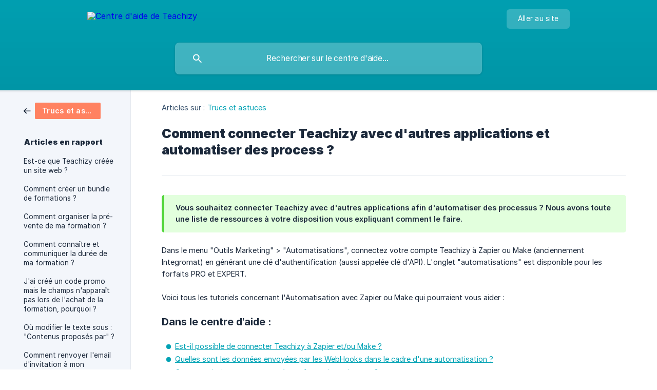

--- FILE ---
content_type: text/html; charset=utf-8
request_url: https://aide.teachizy.fr/fr/article/comment-connecter-teachizy-avec-dautres-applications-et-automatiser-des-process-13bbjwr/
body_size: 5352
content:
<!DOCTYPE html><html lang="fr" dir="ltr"><head><meta http-equiv="Content-Type" content="text/html; charset=utf-8"><meta name="viewport" content="width=device-width, initial-scale=1"><meta property="og:locale" content="fr"><meta property="og:site_name" content="Centre d'aide de Teachizy"><meta property="og:type" content="website"><link rel="icon" href="https://image.crisp.chat/avatar/website/aeb1b92a-53dd-47fb-87b7-7780cf7970a1/512/?1769184421887" type="image/png"><link rel="apple-touch-icon" href="https://image.crisp.chat/avatar/website/aeb1b92a-53dd-47fb-87b7-7780cf7970a1/512/?1769184421887" type="image/png"><meta name="msapplication-TileColor" content="#01A2B4"><meta name="msapplication-TileImage" content="https://image.crisp.chat/avatar/website/aeb1b92a-53dd-47fb-87b7-7780cf7970a1/512/?1769184421887"><style type="text/css">*::selection {
  background: rgba(1, 162, 180, .2);
}

.csh-theme-background-color-default {
  background-color: #01A2B4;
}

.csh-theme-background-color-light {
  background-color: #F3F6FB;
}

.csh-theme-background-color-light-alpha {
  background-color: rgba(243, 246, 251, .4);
}

.csh-button.csh-button-accent {
  background-color: #01A2B4;
}

.csh-article .csh-article-content article a {
  color: #01A2B4;
}

.csh-article .csh-article-content article .csh-markdown.csh-markdown-title.csh-markdown-title-h1 {
  border-color: #01A2B4;
}

.csh-article .csh-article-content article .csh-markdown.csh-markdown-code.csh-markdown-code-inline {
  background: rgba(1, 162, 180, .075);
  border-color: rgba(1, 162, 180, .2);
  color: #01A2B4;
}

.csh-article .csh-article-content article .csh-markdown.csh-markdown-list .csh-markdown-list-item:before {
  background: #01A2B4;
}</style><title>Comment connecter Teachizy avec d'autres applications et automatiser des process ?
 | Centre d'aide de Teachizy</title><script type="text/javascript">window.$crisp = [];

CRISP_WEBSITE_ID = "aeb1b92a-53dd-47fb-87b7-7780cf7970a1";

CRISP_RUNTIME_CONFIG = {
  locale : "fr"
};

(function(){d=document;s=d.createElement("script");s.src="https://client.crisp.chat/l.js";s.async=1;d.getElementsByTagName("head")[0].appendChild(s);})();
</script><meta name="description" content="Dans le menu &quot;Outils Marketing&quot; &quot;Automatisations&quot;, connectez votre compte Teachizy à Zapier ou Make (anciennement Integromat) en générant une clé d'authentification (aussi appelée clé d'API). L'onglet &quot;automatisations&quot; est disponible pour les forfaits PRO et EXPERT."><meta property="og:title" content="Comment connecter Teachizy avec d'autres applications et automatiser des process ?"><meta property="og:description" content="Dans le menu &quot;Outils Marketing&quot; &quot;Automatisations&quot;, connectez votre compte Teachizy à Zapier ou Make (anciennement Integromat) en générant une clé d'authentification (aussi appelée clé d'API). L'onglet &quot;automatisations&quot; est disponible pour les forfaits PRO et EXPERT."><meta property="og:url" content="https://aide.teachizy.fr/fr/article/comment-connecter-teachizy-avec-dautres-applications-et-automatiser-des-process-13bbjwr/"><link rel="canonical" href="https://aide.teachizy.fr/fr/article/comment-connecter-teachizy-avec-dautres-applications-et-automatiser-des-process-13bbjwr/"><link rel="stylesheet" href="https://static.crisp.help/stylesheets/libs/libs.min.css?cca2211f2ccd9cb5fb332bc53b83aaf4c" type="text/css"/><link rel="stylesheet" href="https://static.crisp.help/stylesheets/site/common/common.min.css?ca10ef04f0afa03de4dc66155cd7f7cf7" type="text/css"/><link rel="stylesheet" href="https://static.crisp.help/stylesheets/site/article/article.min.css?cfcf77a97d64c1cccaf0a3f413d2bf061" type="text/css"/><script src="https://static.crisp.help/javascripts/libs/libs.min.js?c2b50f410e1948f5861dbca6bbcbd5df9" type="text/javascript"></script><script src="https://static.crisp.help/javascripts/site/common/common.min.js?c86907751c64929d4057cef41590a3137" type="text/javascript"></script><script src="https://static.crisp.help/javascripts/site/article/article.min.js?c482d30065e2a0039a69f04e84d9f3fc9" type="text/javascript"></script></head><body><header role="banner"><div class="csh-wrapper"><div class="csh-header-main"><a href="/fr/" role="none" class="csh-header-main-logo"><img src="https://storage.crisp.chat/users/helpdesk/website/d1c26d5285ac0800/logotype-teachizy-white-transp_gyywyz.png" alt="Centre d'aide de Teachizy"></a><div role="none" class="csh-header-main-actions"><a href="https://teachizy.fr/" target="_blank" rel="noopener noreferrer" role="none" class="csh-header-main-actions-website"><span class="csh-header-main-actions-website-itself csh-font-sans-regular">Aller au site</span></a></div><span class="csh-clear"></span></div><form action="/fr/includes/search/" role="search" onsubmit="return false" data-target-suggest="/fr/includes/suggest/" data-target-report="/fr/includes/report/" data-has-emphasis="false" data-has-focus="false" data-expanded="false" data-pending="false" class="csh-header-search"><span class="csh-header-search-field"><input type="search" name="search_query" autocomplete="off" autocorrect="off" autocapitalize="off" maxlength="100" placeholder="Rechercher sur le centre d'aide..." aria-label="Rechercher sur le centre d'aide..." role="searchbox" onfocus="CrispHelpdeskCommon.toggle_search_focus(true)" onblur="CrispHelpdeskCommon.toggle_search_focus(false)" onkeydown="CrispHelpdeskCommon.key_search_field(event)" onkeyup="CrispHelpdeskCommon.type_search_field(this)" onsearch="CrispHelpdeskCommon.search_search_field(this)" class="csh-font-sans-regular"><span class="csh-header-search-field-autocomplete csh-font-sans-regular"></span><span class="csh-header-search-field-ruler"><span class="csh-header-search-field-ruler-text csh-font-sans-semibold"></span></span></span><div class="csh-header-search-results"></div></form></div><div data-tile="default" data-has-banner="false" class="csh-header-background csh-theme-background-color-default"></div></header><div id="body" class="csh-theme-background-color-light csh-body-full"><div class="csh-wrapper csh-wrapper-full csh-wrapper-large"><div class="csh-article"><aside role="complementary"><div class="csh-aside"><div class="csh-article-category csh-navigation"><a href="/fr/category/trucs-et-astuces-5s5fiu/" role="link" class="csh-navigation-back csh-navigation-back-item"><span style="background-color: #ff8261;" data-has-category="true" class="csh-category-badge csh-font-sans-medium">Trucs et astuces</span></a></div><p class="csh-aside-title csh-text-wrap csh-font-sans-bold">Articles en rapport</p><ul role="list"><li role="listitem"><a href="/fr/article/est-ce-que-teachizy-creee-un-site-web-nk6jcv/" role="link" class="csh-aside-spaced csh-text-wrap csh-font-sans-regular">Est-ce que Teachizy créée un site web ?</a></li><li role="listitem"><a href="/fr/article/comment-creer-un-bundle-de-formations-1a82c9v/" role="link" class="csh-aside-spaced csh-text-wrap csh-font-sans-regular">Comment créer un bundle de formations ?</a></li><li role="listitem"><a href="/fr/article/comment-organiser-la-pre-vente-de-ma-formation-1ps36vt/" role="link" class="csh-aside-spaced csh-text-wrap csh-font-sans-regular">Comment organiser la pré-vente de ma formation ?</a></li><li role="listitem"><a href="/fr/article/comment-connaitre-et-communiquer-la-duree-de-ma-formation-12vlulq/" role="link" class="csh-aside-spaced csh-text-wrap csh-font-sans-regular">Comment connaître et communiquer la durée de ma formation ?</a></li><li role="listitem"><a href="/fr/article/jai-cree-un-code-promo-mais-le-champs-napparait-pas-lors-de-lachat-de-la-formation-pourquoi-yqqa8o/" role="link" class="csh-aside-spaced csh-text-wrap csh-font-sans-regular">J'ai créé un code promo mais le champs n'apparaît pas lors de l'achat de la formation, pourquoi ?</a></li><li role="listitem"><a href="/fr/article/ou-modifier-le-texte-sous-contenus-proposes-par-1igq3h8/" role="link" class="csh-aside-spaced csh-text-wrap csh-font-sans-regular">Où modifier le texte sous : &quot;Contenus proposés par&quot; ?</a></li><li role="listitem"><a href="/fr/article/comment-renvoyer-lemail-dinvitation-a-mon-apprenant-824vqb/" role="link" class="csh-aside-spaced csh-text-wrap csh-font-sans-regular">Comment renvoyer l'email d'invitation à mon apprenant ?</a></li><li role="listitem"><a href="/fr/article/comment-informer-vos-apprenants-de-lajout-dune-nouvelle-lecon-que-vous-venez-de-creer-1jcwtpw/" role="link" class="csh-aside-spaced csh-text-wrap csh-font-sans-regular">Comment informer vos apprenants de l'ajout d'une nouvelle leçon que vous venez de créer ?</a></li></ul></div></aside><div role="main" class="csh-article-content csh-article-content-split"><div class="csh-article-content-wrap"><article class="csh-text-wrap"><div role="heading" class="csh-article-content-header"><div class="csh-article-content-header-metas"><div class="csh-article-content-header-metas-category csh-font-sans-regular">Articles sur :<span> </span><a href="/fr/category/trucs-et-astuces-5s5fiu/" role="link">Trucs et astuces</a></div></div><h1 class="csh-font-sans-bold">Comment connecter Teachizy avec d'autres applications et automatiser des process ?</h1></div><div role="article" class="csh-article-content-text csh-article-content-text-large"><span class="csh-markdown csh-markdown-emphasis csh-font-sans-medium" data-type="|"><span>Vous souhaitez connecter Teachizy avec d'autres applications afin d'automatiser des processus ? Nous avons toute une liste de ressources à votre disposition vous expliquant comment le faire.  </span></span><p><br></p><p><span>Dans le menu "Outils Marketing" &gt; "Automatisations", connectez votre compte Teachizy à Zapier ou Make (anciennement Integromat) en générant une clé d'authentification (aussi appelée clé d'API). L'onglet "automatisations" est disponible pour les forfaits PRO et EXPERT. </span></p><p><br></p><p><span>Voici tous les tutoriels concernant l'Automatisation avec Zapier ou Make qui pourraient vous aider :</span></p><p><br></p><h6 onclick="CrispHelpdeskCommon.go_to_anchor(this)" id="6-dans-le-centre-daide" class="csh-markdown csh-markdown-title csh-markdown-title-h6 csh-font-sans-semibold"><span>Dans le centre d’aide : </span></h6><p><br></p><ul class="csh-markdown csh-markdown-list csh-markdown-list-unordered"><li value="1" class="csh-markdown csh-markdown-list-item"><a class="csh-markdown csh-markdown-link csh-markdown-link-text" target="_self" href="/fr/article/est-il-possible-de-connecter-teachizy-a-zapier-etou-make-12s0arl/"><span>Est-il possible de connecter Teachizy à Zapier et/ou Make ?</span></a></li><li value="2" class="csh-markdown csh-markdown-list-item"><a class="csh-markdown csh-markdown-link csh-markdown-link-text" target="_self" href="/fr/article/quelles-sont-les-donnees-envoyees-par-les-webhooks-dans-le-cadre-dune-automatisation-1ed5pyc/"><span>Quelles sont les données envoyées par les WebHooks dans le cadre d'une automatisation ?</span></a></li><li value="3" class="csh-markdown csh-markdown-list-item"><a class="csh-markdown csh-markdown-link csh-markdown-link-text" target="_self" href="/fr/article/comment-inviter-un-apprenant-a-une-formation-existante-5hk7vz/"><span>Comment inviter un apprenant à une formation existante ?</span></a></li></ul><p><br></p><h6 onclick="CrispHelpdeskCommon.go_to_anchor(this)" id="6-vous-avez-aussi-acces-a-deux-masterclass-dans-lacademie-teachizy" class="csh-markdown csh-markdown-title csh-markdown-title-h6 csh-font-sans-semibold"><span>Vous avez aussi accès à deux Masterclass dans l’Académie Teachizy :</span></h6><p><br></p><p><a class="csh-markdown csh-markdown-link csh-markdown-link-text" rel="noopener noreferrer" target="_blank" href="https://academie.teachizy.fr/formations/masterclass-comment-creer-systeme-facturation-automatise-zapier"><span>Comment créer un système de facturation automatisé avec Zapier ?</span></a></p><p><a class="csh-markdown csh-markdown-link csh-markdown-link-text" rel="noopener noreferrer" target="_blank" href="https://academie.teachizy.fr/formations/masterclass-gagner-2x-plus-de-temps-avec-lautomatisation-de-son-organisme-de-formation"><span>Gagner 2x plus de temps avec l'automatisation de son organisme de formation !</span></a></p><p><br></p><p><br></p><h6 onclick="CrispHelpdeskCommon.go_to_anchor(this)" id="6-enfin-vous-pouvez-aussi-explorer-nos-tutoriels-sur-youtube" class="csh-markdown csh-markdown-title csh-markdown-title-h6 csh-font-sans-semibold"><span>Enfin vous pouvez aussi explorer nos Tutoriels sur YouTube:</span></h6><p><br></p><ul class="csh-markdown csh-markdown-list csh-markdown-list-unordered"><li value="1" class="csh-markdown csh-markdown-list-item"><a class="csh-markdown csh-markdown-link csh-markdown-link-text" rel="noopener noreferrer" target="_blank" href="https://www.youtube.com/watch?v=slau50nbibQ"><span>Ajouter un apprenant à une formation automatiquement</span></a></li><li value="2" class="csh-markdown csh-markdown-list-item"><a class="csh-markdown csh-markdown-link csh-markdown-link-text" rel="noopener noreferrer" target="_blank" href="https://www.youtube.com/watch?v=Fw39W9eMTd0"><span>Automatiser un processus via Zapier</span></a></li><li value="3" class="csh-markdown csh-markdown-list-item"><a class="csh-markdown csh-markdown-link csh-markdown-link-text" rel="noopener noreferrer" target="_blank" href="https://www.youtube.com/watch?v=Es52fPWvjA8"><span>Connecter MailerLite à Teachizy</span></a></li></ul><p><br></p><p><br></p><p><span>🧰 Pour en savoir plus, vous pouvez visionner le replay de notre webinaire </span><a class="csh-markdown csh-markdown-link csh-markdown-link-text" rel="noopener noreferrer" target="_blank" href="https://academie.teachizy.fr/formations/masterclass-12-astuces-pour-tirer-parti-au-maximum-de-votre-compte-teachizy"><span>12 astuces pour tirer parti au maximum de votre compte Teachizy</span></a><span> !</span></p><p><br></p><p><br></p><p><span>Rendez-vous sur </span><a class="csh-markdown csh-markdown-link csh-markdown-link-text" rel="noopener noreferrer" target="_blank" href="https://app.teachizy.fr"><span>Teachizy</span></a><span> pour automatiser vos process ! 🤩</span></p><p><br></p><p><i><em style="white-space:pre-wrap" class="csh-markdown csh-markdown-italic">#processus #make #zapier #automatisation #hack #astuce #process</em></i></p><span class="csh-markdown csh-markdown-line csh-article-content-separate csh-article-content-separate-top"></span><p class="csh-article-content-updated csh-text-wrap csh-font-sans-light">Mis à jour le : 04/06/2025</p><span class="csh-markdown csh-markdown-line csh-article-content-separate csh-article-content-separate-bottom"></span></div></article><section data-has-answer="false" role="none" class="csh-article-rate"><div class="csh-article-rate-ask csh-text-wrap"><p class="csh-article-rate-title csh-font-sans-medium">Cet article a-t-il répondu à vos questions ?</p><ul><li><a href="#" role="button" aria-label="Oui" onclick="CrispHelpdeskArticle.answer_feedback(true); return false;" class="csh-button csh-button-grey csh-button-small csh-font-sans-medium">Oui</a></li><li><a href="#" role="button" aria-label="Non" onclick="CrispHelpdeskArticle.answer_feedback(false); return false;" class="csh-button csh-button-grey csh-button-small csh-font-sans-medium">Non</a></li></ul></div><div data-is-open="false" class="csh-article-rate-feedback-wrap"><div data-had-error="false" class="csh-article-rate-feedback-container"><form action="https://aide.teachizy.fr/fr/article/comment-connecter-teachizy-avec-dautres-applications-et-automatiser-des-process-13bbjwr/feedback/" method="post" onsubmit="CrispHelpdeskArticle.send_feedback_comment(this); return false;" data-is-locked="false" class="csh-article-rate-feedback"><p class="csh-article-rate-feedback-title csh-font-sans-bold">Partagez vos commentaires</p><textarea name="feedback_comment" cols="1" rows="1" maxlength="200" placeholder="Expliquez brièvement ce que vous pensez de cet article.
Nous pourrions revenir vers vous." onkeyup="CrispHelpdeskArticle.type_feedback_comment(event)" class="csh-article-rate-feedback-field csh-font-sans-regular"></textarea><div class="csh-article-rate-feedback-actions"><button type="submit" role="button" aria-label="Envoyer mon retour" data-action="send" class="csh-button csh-button-accent csh-font-sans-medium">Envoyer mon retour</button><a href="#" role="button" aria-label="Annuler" onclick="CrispHelpdeskArticle.cancel_feedback_comment(); return false;" data-action="cancel" class="csh-button csh-button-grey csh-font-sans-medium">Annuler</a></div></form></div></div><div data-is-satisfied="true" class="csh-article-rate-thanks"><p class="csh-article-rate-title csh-article-rate-thanks-title csh-font-sans-semibold">Merci !</p><div class="csh-article-rate-thanks-smiley csh-article-rate-thanks-smiley-satisfied"><span data-size="large" data-name="blushing" class="csh-smiley"></span></div><div class="csh-article-rate-thanks-smiley csh-article-rate-thanks-smiley-dissatisfied"><span data-size="large" data-name="thumbs-up" class="csh-smiley"></span></div></div></section></div></div></div></div></div><footer role="contentinfo"><div class="csh-footer-ask"><div class="csh-wrapper"><div class="csh-footer-ask-text"><p class="csh-footer-ask-text-title csh-text-wrap csh-font-sans-bold">Vous ne trouvez pas ce que vous cherchez ?</p><p class="csh-footer-ask-text-label csh-text-wrap csh-font-sans-regular">Discutez avec nous ou envoyez-nous un email.</p></div><ul class="csh-footer-ask-buttons"><li><a aria-label="Discuter avec nous" href="#" role="button" onclick="CrispHelpdeskCommon.open_chatbox(); return false;" class="csh-button csh-button-accent csh-button-icon-chat csh-button-has-left-icon csh-font-sans-regular">Discuter avec nous</a></li><li><a aria-label="Envoyer un email" href="mailto:allo@teachizy.fr" role="button" class="csh-button csh-button-accent csh-button-icon-email csh-button-has-left-icon csh-font-sans-regular">Envoyer un email</a></li></ul></div></div><div class="csh-footer-copyright csh-footer-copyright-separated"><div class="csh-wrapper"><span class="csh-footer-copyright-brand"><span class="csh-font-sans-regular">© 2026</span><img src="https://storage.crisp.chat/users/helpdesk/website/d1c26d5285ac0800/instagram-logo-simplifie-1_nqwjkv.png" alt="Centre d'aide de Teachizy"></span></div></div></footer></body></html>